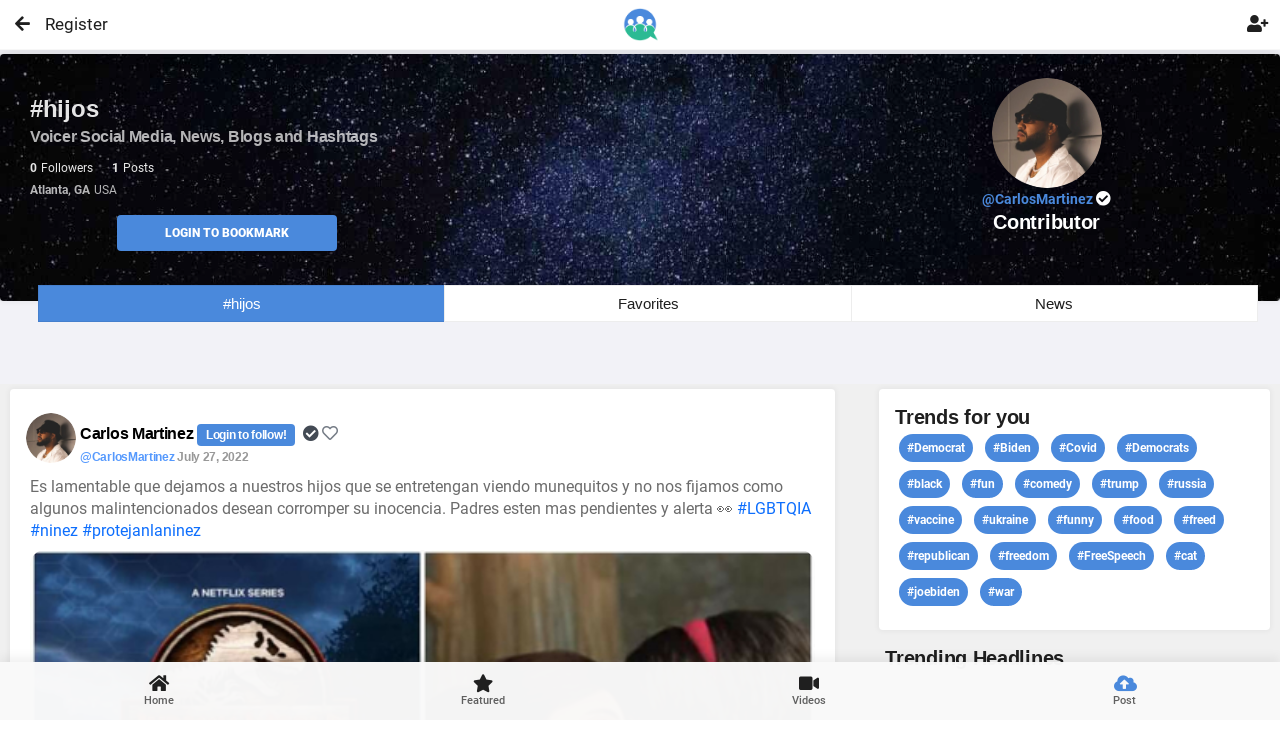

--- FILE ---
content_type: text/html; charset=utf-8
request_url: https://www.voicer.net/hashtag/hijos
body_size: 11912
content:

<!DOCTYPE html>
<html lang="en">
<head>
    <meta http-equiv="Content-Type" content="text/html; charset=utf-8" />
    <meta name="apple-mobile-web-app-capable" content="yes">
    <meta name="apple-mobile-web-app-status-bar-style" content="black-translucent">
    <meta name="viewport" content="width=device-width, initial-scale=1, minimum-scale=1, maximum-scale=1, viewport-fit=cover" />
    <meta name="msapplication-TileColor" content="#2b5797">

    

    
        <link href="/styles/bootstrap.min.css" rel="stylesheet" type="text/css" async>
        <link href="/styles/style.css" rel="stylesheet" type="text/css" defer>
        <link href="/styles/highlights/highlight_blue.css" rel="stylesheet" class="page-highlight" type="text/css" defer>
        <link rel="preload" href="/fonts/roboto/roboto-v27-latin-300.woff" as="font" crossorigin>
        <link rel="preload" href="/fonts/roboto/roboto-v27-latin-300.woff2" as="font" crossorigin>
        <link rel="preload" href="/fonts/roboto/roboto-v27-latin-500.woff" as="font" crossorigin>
        <link rel="preload" href="/fonts/roboto/roboto-v27-latin-500.woff2" as="font" crossorigin>
        <link rel="preload" href="/fonts/roboto/roboto-v27-latin-700.woff" as="font" crossorigin>
        <link rel="preload" href="/fonts/roboto/roboto-v27-latin-700.woff2" as="font" crossorigin>
        <link rel="preload" href="/fonts/roboto/roboto-v27-latin-regular.woff" as="font" crossorigin>
        <link rel="preload" href="/fonts/roboto/roboto-v27-latin-regular.woff2" as="font" crossorigin>
        <link href="/fonts/Roboto/RobotoFonts.css" rel="stylesheet" defer />
        <link href="/fonts/css/fontawesome-all.min.css" rel="stylesheet" type="text/css" defer>
        <link rel="apple-touch-icon" sizes="180x180" href="/app/icons/apple-touch-icon.png" defer>
        <link rel="mask-icon" href="/app/icons/safari-pinned-tab.svg" color="#4a89dc" defer>
        <link rel="icon" type="image/png" sizes="32x32" href="/app/icons/favicon-32x32.png" defer>
        <link rel="icon" type="image/png" sizes="16x16" href="/app/icons/favicon-16x16.png" defer>

        <link rel="manifest" href="/_manifest.json" data-pwa-version="set_in_manifest_and_pwa_js">
        <script src="/Scripts/jquery.min.js"></script>
        <script src="/scripts/bootstrap.min.js" type="text/javascript" defer></script>
        <script src="/scripts/custom.js" type="text/javascript" defer></script>

    


    

    <title>hijos Hashtag, social, political, social media site - Voicer </title>
    
    <meta name="description" content="Political News - Social media Hashtags and social network,  political news, twitter - voicer" />
    <meta name="keywords" content="News Social media Blogging hashtags network political twitter politics voicer " />



    <script type="application/ld+json">
        {
          "@context": "https://schema.org",
          "@type": "LocalBusiness",
          "name": "Voicer Social Media",
          "image": "https://www.voicer.net/images/Logos/VoicerLogo-Large.png",
          "@id": "",
          "url": "https://www.voicer.net/",
          "telephone": "+1-407-498-9891",
          "address": {
            "@type": "PostalAddress",
            "streetAddress": "Orlando",
            "addressLocality": "FL",
            "postalCode": "",
            "addressCountry": "US"
          }
        }
    </script>

    <script type="application/ld+json">
        {
          "@context": "https://schema.org",
          "@type": "Organization",
          "name": "Voicer",
          "url": "https://voicer.net/",
          "logo": "https://voicer.net/images/Logos/VoicerLogoSmall.png"
        }
    </script>


    <style>
       
    </style>


</head>

<!-- Google tag (gtag.js) -->
<script async src="https://www.googletagmanager.com/gtag/js?id=G-K8DSPSSDYX"></script>
<script>
    window.dataLayer = window.dataLayer || [];
    function gtag() { dataLayer.push(arguments); }
    gtag('js', new Date());

    gtag('config', 'G-K8DSPSSDYX');
</script>

<body class="theme-light" data-highlight="highlight-blue " data-gradient="body-default">

    <div id="preloader">
        <div class="spinner-border color-highlight" role="status"></div>
    </div>
    <!--custom spinner used for button click long processes nad only when called-->

    <div class="spinner" style="display:none">
        <div class="center-div">
            <div class="inner-div">
                <div class="loader"></div>
            </div>
        </div>
    </div>
    
    <div id="page" class="align-content-center">

            <input type="hidden" id="hdnCurrentPage" value="/Hashtag" />
            <input type="hidden" id="hdnIUserId" />
            <input type="hidden" id="hdnApiToken" />

    <div class="header  header-fixed header-logo-center  ">
        <!--display HEADER ICON ON MOBILE only if not galleries-->
            <a class="header-title  font-weight-bold   " href="/">
                <h3 class="mt-2  color-blue-dark buttonclick">
                    <img src="/images/Logos/VoicerLogoSmall.png" width="35" class="mb-2" alt="voicer.net logo. social network blog" /><span> </span>
                </h3>
            </a>

        <!--Display search bar vor video on mobil-->
       
        <!-- SEARCH BAR -->
        <div id="searchDrop" class="header-icon  btn-link header-icon-3 mr-2 font-weight-bolder d-block d-lg-none  " type="button">
                <!-- mobile -->
                <span class="input-group-prepend d-lg-none d-md-none"
                      id="searchMenu"
                      data-bs-toggle="dropdown"
                      aria-expanded="false"
                      data-bs-auto-close="outside">
                    <div class="border-0 color-theme" style="min-width: 35px;min-height:35px;">
                        <span class="fa-fw select-all fas"></span>
                    </div>
                </span>
                <!-- desktop -->


            <!-- search menu -->
            <ul class="dropdown-menu border-0 shadow p-3  bg-theme"
                aria-labelledby="searchMenu"
                style="width:23em; min-width:23em; min-height:300px; z-index:1600;">
                <!-- search input -->
                <!--take totally out of userhome with javascript if mobile-->

                <li id="searchtextbox" class="mb-1 ">
                    <!--searchmedia Bar Display - if not regular search only if Logged-->

                </li>

                <!--display CHIP HASHTAGS only in userhome and if not mobile -->

                <!-- options -->
                <!-- 1 -->
                <li class="dropdown-item p-1 my-3  rounded" type="button" style="height:50px">
                    <a href="/userpages/userhomeadmin?pagename=people&pageurl=peoplesearch">
                        <ul class="navbar-nav">
                            <li class="nav-item">
                                <div class="d-flex">
                                    <i class="fas fa-user-circle color-dark-dark bg-gray p-2 mt-2 rounded-circle"></i>
                                    <div class="ms-3 d-flex justify-content-between align-items-center w-100">
                                        <p class="m-0 color-theme">People Search</p>
                                        <i class="fas fa-chevron-right color-dark-dark"></i>
                                    </div>
                                </div>
                            </li>
                        </ul>
                    </a>
                </li>
                <!-- 2 -->
                <li class="dropdown-item p-1 my-3 rounded" type="button" style="height:50px">
                    <a href="/userpages/userhomeadmin?pagename=messages&pageurl=usermessages">
                        <ul class="navbar-nav">
                            <li class="nav-item">
                                <div class="d-flex">
                                    <i class="fas fa-compact-disc bg-gray color-dark-dark p-2 mt-2 rounded-circle"></i>
                                    <div class="ms-3 d-flex justify-content-between align-items-center w-100">
                                        <p class="m-0 color-theme">Messaging App</p>
                                        <i class="fas fa-chevron-right color-dark-dark"></i>
                                    </div>
                                </div>
                            </li>
                        </ul>
                    </a>
                </li>
                <!-- 3 -->
                <li class="dropdown-item p-1 my-3 rounded" type="button" style="height:50px">
                    <a href="/userpages/userhomeadmin?pagename=comments&pageurl=postcomments">
                        <ul class="navbar-nav">
                            <li class="nav-item">
                                <div class="d-flex">
                                    <i class="fas fa-comment bg-gray color-dark-dark p-2 mt-2 rounded-circle"></i>
                                    <div class="ms-3 d-flex justify-content-between align-items-center w-100">
                                        <p class="m-0 color-theme">My Post Comments</p>
                                        <i class="fas fa-chevron-right color-dark-dark"></i>
                                    </div>
                                </div>
                            </li>
                        </ul>
                    </a>
                </li>
                <!-- 4 -->
                <li class="dropdown-item p-1 my-3 rounded" type="button" style="height:49px">
                    <a href="/userpages/userhomeadmin?pagename=replies&pageurl=myreplies">
                        <ul class="navbar-nav">
                            <li class="nav-item">
                                <div class="d-flex">
                                    <i class="fas fa-recycle bg-gray color-dark-dark p-2 mt-2 rounded-circle"></i>
                                    <div class="ms-3 d-flex justify-content-between align-items-center w-100">
                                        <p class="m-0 color-theme">My Replies</p>
                                        <i class="fas fa-chevron-right color-dark-dark"></i>
                                    </div>
                                </div>
                            </li>
                        </ul>
                    </a>
                </li>
            </ul>

        </div>
        <!--End Search Bar -->

            <a class="  right header-icon header-icon-2 buttonclick" data-toggle="tooltip" title="Register!" href="/account/register">Register</a>
            <a class="right header-icon header-icon-4 buttonclick" data-toggle="tooltip" title="Login!" alt="login" href="/account/login"><span class="fa-fw select-all fas  "></span></a>

        <a href="#" onClick="javascript: history.go(-1)" class="header-icon header-icon-12 buttonx"><i class="fas fa-arrow-left"></i></a>

    </div>


        <div id="footer-bar" class='footer-bar1 p-0 mb-n1 '>
            
                <a href="/index"><i class="fa fa-home footer-icon buttonclick"></i><span>Home</span></a>
            <a href="/public"><i class="fa fa-heart fa-star footer-icon buttonclick"></i><span>Featured</span></a>

            <a href="/userMedia/mediagallery/0/slug/videos"><i class="fa fa-video footer-icon buttonclick"></i><span>Videos</span></a>

                <a href="#" class="cursor-pointer" data-toggle="tooltip" title="Login to post!">
                    <i class="fa-fw select-all fas buttonx color-blue-dark"></i><span>Post</span>
                </a>

            <span id="footer-close-button" class=" btn-close d-none  buttonx  cursor-pointer p-4 mt-n1 m-3 " onclick="closefooter()"> </span>
        </div>


       
        <input name="__RequestVerificationToken" type="hidden" value="CfDJ8E_NTto7J69PgvogMGCvT4rzTinOSafF93x_MuZRmvIXJ7SThdhud0j_M-vXiF7kwo2-hvYdcnOpDuLeCYbCQrPZzsYtzBO81vILWi88lATj8jI5plGLypxvYx-CBZGC2gqLVUKpCE12yoFsr8bE1BY" />



<link href="/plugins/Tagify/Tagify.css" rel="stylesheet" defer />

<style>
    .timeline-before-body {
        position: relative;
        margin-top: 60px;
        padding-top: 15px;
        z-index: 2;
        padding-bottom: 35px;
        box-shadow: none !important;
    }
</style>

<!-- Page Main on every page-->
<div class="page-content header-clear-medium center-div-content  container-max-1240">
    <main role="main" class="pb-3 ">
        <!-- ----------------------->

        <div class="timeline-header mb-2  "  >
            <div class="timeline-cover " >
                <div data-card-height="247" class="card mt-1 shadow-xs preload-img container-max-1240 rounded-2" src="/images/empty.png" data-src="/images/pictures/_bg-infinite.jpg">
                    <div class="content mb-2">
                        <div class="d-flex content mb-1">

                            <div class="flex-grow-1 col-sm-8  ">
                                <h1 class="font-700 color-white opacity-90  mb-0">#hijos  </h1>
                                <h2 class="mb-2 color-white font-16 opacity-70">
                                    Voicer Social Media, News, Blogs and Hashtags
                                </h2>
                                <p class=" font-12 color-white opacity-90 mb-0">
                                    <strong class=" pe-1 ">0</strong>Followers
                                    <strong class=" ps-3 pe-1">1</strong>Posts

                                </p>
                                <p class="color-white  opacity-70 font-12">
                                    <strong class=" pe-1">Atlanta, GA</strong>USA
                                </p>

                                <div class="row mt-n3 pb-1 ">
                                    <div class="col-md-6 mb-1">
                                            <a href="#" id="btnBookmarkLogin" class="btn btn-s btn-full rounded-2 bg-blue-dark text-uppercase font-900 btn-center-l ">Login to Bookmark</a>
                                    </div>
                                </div>

                            </div>


                            <div class="flex-grow-1 col-sm-4">
                                <center>

                                    <img src="https://jovial-villani.101-99-93-11.plesk.page//userimages/UserThumbImage/88378de9-e4c7-4456-b3e1-ea7064c865fd_.png" data-src="https://jovial-villani.101-99-93-11.plesk.page//userimages/UserThumbImage/88378de9-e4c7-4456-b3e1-ea7064c865fd_.png" width="110" height="110"
                                         class="mb-0 preload-img  rounded-circle shadow-xl mt-n3" />

                                    <a href="/@CarlosMartinez" class="header-title font-25 font-weight-bold  color-highlight  ">
                                        <div class="font-600 font-14 ">
                                            @CarlosMartinez
                                            <i class="fa fa-check-circle font-15 color-white "></i>
                                        </div>
                                       
                                    </a>
                                   
                                    <h3 class="header-title font-20 font-weight-bold  color-white  ">Contributor</h3>
                                </center>
                            </div>
                        </div>
                        <div class="d-flex content mb-1 mt-n3">
                            <div class="flex-grow-1 col-12">
                                <div class="m-2 mt-n3  d-sm-block d-md-block d-lg-none d-xl-none">

                                    <button class=" btn btn-xs bg-dark-dark">
                                        <span data-bs-toggle="collapse" class="classic-toggle  border-0" href="#HastagPartial">
                                            <i class="fa font-13 fa-share-alt "></i>
                                            <span class="font-13">Trending</span>
                                        </span>
                                    </button>

                                        <button class=" btn btn-xs bg-dark-dark" data-toggle="tooltip" title="Login to view">
                                            <span href="#">
                                                <i class="fa font-13 fa-hashtag "></i>
                                                <span class="font-13">MyTags</span>
                                            </span>
                                        </button>

                                </div>

                                <div  class="col-12  tab-controls tabs-small m-2 mb-0 font-15  font-weight-bolder " data-highlight="bg-blue-dark">

                                        <a href="#" id="home" class="bg-blue-dark" data-toggle="tooltip" title="Login!">#hijos</a>
                                        <a href="#" id="favorites" data-toggle="tooltip" title="Login to Favorites!">Favorites</a>
                                        <a href="#" id="news" data-toggle="tooltip" title="Login for more!">News</a>

                                </div>

                            </div>
                        </div>

                    </div>
                    <div class="card-overlay bg-black opacity-10"></div>

                </div>
            </div>
        </div>

        <br /><br><br />

        <div class="timeline-body timeline-body-left  " >

            <div class="row ">
                <div class="col-md-8 ">

                    <!--HASHTAGS DISPLAY FOR MOBILE-->
                    <div id="HastagPartial" class=" collapse">
                        <div class="card card-style-home-page rounded-2 mb-3 shadow-xs ml-2 mr-2 ">
                            <div class="card-body ">
                                <h3>Trends for you</h3>
                                    <span class="badge mb-2 mx-1 px-2 py-2 rounded-m font-12 bg-highlight">
                                        <a href="/hashtag/Democrat" class="color-white"> #Democrat</a>
                                    </span>
                                    <span class="badge mb-2 mx-1 px-2 py-2 rounded-m font-12 bg-highlight">
                                        <a href="/hashtag/Biden" class="color-white"> #Biden</a>
                                    </span>
                                    <span class="badge mb-2 mx-1 px-2 py-2 rounded-m font-12 bg-highlight">
                                        <a href="/hashtag/Covid" class="color-white"> #Covid</a>
                                    </span>
                                    <span class="badge mb-2 mx-1 px-2 py-2 rounded-m font-12 bg-highlight">
                                        <a href="/hashtag/Democrats" class="color-white"> #Democrats</a>
                                    </span>
                                    <span class="badge mb-2 mx-1 px-2 py-2 rounded-m font-12 bg-highlight">
                                        <a href="/hashtag/black" class="color-white"> #black</a>
                                    </span>
                                    <span class="badge mb-2 mx-1 px-2 py-2 rounded-m font-12 bg-highlight">
                                        <a href="/hashtag/fun" class="color-white"> #fun</a>
                                    </span>
                                    <span class="badge mb-2 mx-1 px-2 py-2 rounded-m font-12 bg-highlight">
                                        <a href="/hashtag/comedy" class="color-white"> #comedy</a>
                                    </span>
                                    <span class="badge mb-2 mx-1 px-2 py-2 rounded-m font-12 bg-highlight">
                                        <a href="/hashtag/trump" class="color-white"> #trump</a>
                                    </span>
                                    <span class="badge mb-2 mx-1 px-2 py-2 rounded-m font-12 bg-highlight">
                                        <a href="/hashtag/russia" class="color-white"> #russia</a>
                                    </span>
                                    <span class="badge mb-2 mx-1 px-2 py-2 rounded-m font-12 bg-highlight">
                                        <a href="/hashtag/vaccine" class="color-white"> #vaccine</a>
                                    </span>
                                    <span class="badge mb-2 mx-1 px-2 py-2 rounded-m font-12 bg-highlight">
                                        <a href="/hashtag/ukraine" class="color-white"> #ukraine</a>
                                    </span>
                                    <span class="badge mb-2 mx-1 px-2 py-2 rounded-m font-12 bg-highlight">
                                        <a href="/hashtag/funny" class="color-white"> #funny</a>
                                    </span>
                                    <span class="badge mb-2 mx-1 px-2 py-2 rounded-m font-12 bg-highlight">
                                        <a href="/hashtag/food" class="color-white"> #food</a>
                                    </span>
                                    <span class="badge mb-2 mx-1 px-2 py-2 rounded-m font-12 bg-highlight">
                                        <a href="/hashtag/freed" class="color-white"> #freed</a>
                                    </span>
                                    <span class="badge mb-2 mx-1 px-2 py-2 rounded-m font-12 bg-highlight">
                                        <a href="/hashtag/republican" class="color-white"> #republican</a>
                                    </span>
                                    <span class="badge mb-2 mx-1 px-2 py-2 rounded-m font-12 bg-highlight">
                                        <a href="/hashtag/freedom" class="color-white"> #freedom</a>
                                    </span>
                                    <span class="badge mb-2 mx-1 px-2 py-2 rounded-m font-12 bg-highlight">
                                        <a href="/hashtag/FreeSpeech" class="color-white"> #FreeSpeech</a>
                                    </span>
                                    <span class="badge mb-2 mx-1 px-2 py-2 rounded-m font-12 bg-highlight">
                                        <a href="/hashtag/cat" class="color-white"> #cat</a>
                                    </span>
                                    <span class="badge mb-2 mx-1 px-2 py-2 rounded-m font-12 bg-highlight">
                                        <a href="/hashtag/joebiden" class="color-white"> #joebiden</a>
                                    </span>
                                    <span class="badge mb-2 mx-1 px-2 py-2 rounded-m font-12 bg-highlight">
                                        <a href="/hashtag/war" class="color-white"> #war</a>
                                    </span>
                            </div>
                        </div>
                    </div>

                    <!--FAVORITE HASHTAGS DISPLAY FOR MOBILE-->
                    <div id="MyTagsPartial" class=" collapse
                          card card-style-home-page rounded-2 mb-3 shadow-xs ml-2 mr-2">

                        <div class=" bg-theme rounded-2 shadow-xs border-0 p-2 m-2" style="z-index:5000;">
                            <div class="form-group">
                                <i class="fa fa-search font-14"></i> Search and save hashtags
                                <input id="tagsInputMobile" name='tagsInputMobile' class="form-control font-13">
                                <input id="tagsOutputMobile" name="tagsMobile" type="hidden">
                            </div>
                        </div>
                        <p>
                            <a href="#" id="btnSavetagsMobile" onclick="SaveTagsMobile('mobile')" class=" btn btn-xs m-3 rounded-xl text-uppercase font-900 shadow-xs bg-blue-dark">Save Favorites</a>
                            <a href="#" id="btnClearTagsMobile" onclick="ClearTagsMobile()" class=" btn btn-xs  m-3 rounded-xl text-uppercase font-900 shadow-xs bg-dark-dark">Clear </a>
                        </p>
                        <div id="MyFavoriteHashtagsMobile" class="mt-n2 m-2">
                        </div>
                    </div>

                    





        <div id="post-6155" class="card card-style-home-page p-1 rounded-2 mt-0 mb-4 shadow-xs">
            <div class="card-body  mb-0 mt-2 ">

                <!--*******HEADER ITEMS*******-->
                <div class="float-left mt-n1" style="margin-left:-4px; ">
                        <img src="https://jovial-villani.101-99-93-11.plesk.page//userimages/UserThumbImage/88378de9-e4c7-4456-b3e1-ea7064c865fd_.png" data-src="https://jovial-villani.101-99-93-11.plesk.page//userimages/UserThumbImage/88378de9-e4c7-4456-b3e1-ea7064c865fd_.png" data-toggle="tooltip" title="Login!"
                             class="preload-img post-avatar shadow-xsg cursor-pointer   mt-0" alt="img" height="50" width="50">
                </div>
                <div style="margin-left:50px; ">
                    <h5>

                        <a class="color-black " href="/@carlosmartinez"> Carlos Martinez </a>
                                <span class="badge bg-highlight color-highlight btn me-1 font-12 ">Login to follow!</span>
                        <i class="fa fa-check-circle color-dark-dark  mt-2  "></i>

                        <i class=' far fa-heart color-dark-light opacity-90 cursor-pointer grow'></i>
                        <p class="font-12 mt-0 mb-2 opacity-70 ">
                            <span id="hoverfillcard-6155" class="voicelink popoverprofile "
                                  data-popid="hoverfillcard-6155" data-creatorid="abe3e4dc-4f52-4a4e-9b9e-348464f18951" data-userid="">
                                @CarlosMartinez
                            </span>

                            July 27, 2022
                        </p>
                    </h5>

                </div>

                <p class="mb-2  mt-1  voicelink location">
                    Es lamentable que dejamos a nuestros hijos que se entretengan viendo munequitos y no nos fijamos como algunos malintencionados desean corromper su inocencia. Padres esten mas pendientes y alerta 👀
 
#LGBTQIA #ninez #protejanlaninez
                </p>

                    <a data-gallery="gallery-1" href="https://jovial-villani.101-99-93-11.plesk.page//UserImages/CommentImage/26ba1ebf-b1e5-4178-88da-64204781eba6_smartselect_20220726-145451_facebook.jpg" title="Voicer Image ..." target="_blank">
                        <img class="img-fluid rounded-m " data-src="https://jovial-villani.101-99-93-11.plesk.page//userimages/CommentImage/26ba1ebf-b1e5-4178-88da-64204781eba6_smartselect_20220726-145451_facebook.jpg" src="https://jovial-villani.101-99-93-11.plesk.page//userimages/CommentImage/26ba1ebf-b1e5-4178-88da-64204781eba6_smartselect_20220726-145451_facebook.jpg" style="z-index: 500;">
                    </a>

                <div class="divider mb-0 mt-1"></div>

                <div class="row mb-n2 p-1 mt-1 content-icons">

                        <div href="#"
                             class="col-3 color-theme me-auto opacity-80 text-nowrap" data-toggle="tooltip" title="Login to Comments">
                            <i class="far fa-comment pe-2 grow blue"></i>
                            <span class="p-2 ">0</span>

                        </div>
                        <div href="#" class="col-3 color-theme me-auto opacity-80 text-nowrap " data-toggle="tooltip" title="Login to Like!">
                            <i class="far  fa-thumbs-up pe-1   grow green"> </i>
                            <span id="sLikeCount" class="p-2">1</span>
                        </div>
                        <div href="#" class="col-3  color-theme me-auto opacity-70 text-nowrap " data-toggle="tooltip" title="Login to Repost!">
                            <i class="fa fa-sync font-14  pe-1  grow red"> </i>
                            <span class=" p-2">0</span>

                        </div>
                        <div href="#" class="col-3  color-theme me-auto opacity-80 text-nowrap " onclick="prepareLink('6155','post-6155','post');return false;" data-menu="menu-share-list">
                            <i class="far fa-paper-plane pe-1  grow blue" data-toggle="tooltip" title="Share">
                            </i>
                        </div>
                </div>
            </div>

        </div>
        <div id="post-1320" class="card card-style-home-page p-1 rounded-2 mt-0 mb-4 shadow-xs">
            <div class="card-body  mb-0 mt-2 ">

                <!--*******HEADER ITEMS*******-->
                <div class="float-left mt-n1" style="margin-left:-4px; ">
                        <img src="https://jovial-villani.101-99-93-11.plesk.page//userimages/UserThumbImage/88378de9-e4c7-4456-b3e1-ea7064c865fd_.png" data-src="https://jovial-villani.101-99-93-11.plesk.page//userimages/UserThumbImage/88378de9-e4c7-4456-b3e1-ea7064c865fd_.png" data-toggle="tooltip" title="Login!"
                             class="preload-img post-avatar shadow-xsg cursor-pointer   mt-0" alt="img" height="50" width="50">
                </div>
                <div style="margin-left:50px; ">
                    <h5>

                        <a class="color-black " href="/@carlosmartinez"> Carlos Martinez </a>
                                <span class="badge bg-highlight color-highlight btn me-1 font-12 ">Login to follow!</span>
                        <i class="fa fa-check-circle color-dark-dark  mt-2  "></i>

                        <i class=' far fa-heart color-dark-light opacity-90 cursor-pointer grow'></i>
                        <p class="font-12 mt-0 mb-2 opacity-70 ">
                            <span id="hoverfillcard-1320" class="voicelink popoverprofile "
                                  data-popid="hoverfillcard-1320" data-creatorid="abe3e4dc-4f52-4a4e-9b9e-348464f18951" data-userid="">
                                @CarlosMartinez
                            </span>

                            January 28, 2022
                        </p>
                    </h5>

                </div>

                <p class="mb-2  mt-1  voicelink location">
                    El compromiso de nosotros los progenitores para con nuestros hijos va mucho más allá de simplemente proveerles el sustento y asegurarles “una carrera”. 
 
#hijos #Padres #crianza
                </p>

                    <a data-gallery="gallery-1" href="https://jovial-villani.101-99-93-11.plesk.page//UserImages/CommentImage/b0086f1c-3c82-4eb2-be9a-6aa1eee8f076_p4.jpg" title="Voicer Image ..." target="_blank">
                        <img class="img-fluid rounded-m " data-src="https://jovial-villani.101-99-93-11.plesk.page//userimages/CommentImage/b0086f1c-3c82-4eb2-be9a-6aa1eee8f076_p4.jpg" src="https://jovial-villani.101-99-93-11.plesk.page//userimages/CommentImage/b0086f1c-3c82-4eb2-be9a-6aa1eee8f076_p4.jpg" style="z-index: 500;">
                    </a>

                <div class="divider mb-0 mt-1"></div>

                <div class="row mb-n2 p-1 mt-1 content-icons">

                        <div href="#"
                             class="col-3 color-theme me-auto opacity-80 text-nowrap" data-toggle="tooltip" title="Login to Comments">
                            <i class="far fa-comment pe-2 grow blue"></i>
                            <span class="p-2 ">0</span>

                        </div>
                        <div href="#" class="col-3 color-theme me-auto opacity-80 text-nowrap " data-toggle="tooltip" title="Login to Like!">
                            <i class="far  fa-thumbs-up pe-1   grow green"> </i>
                            <span id="sLikeCount" class="p-2">1</span>
                        </div>
                        <div href="#" class="col-3  color-theme me-auto opacity-70 text-nowrap " data-toggle="tooltip" title="Login to Repost!">
                            <i class="fa fa-sync font-14  pe-1  grow red"> </i>
                            <span class=" p-2">0</span>

                        </div>
                        <div href="#" class="col-3  color-theme me-auto opacity-80 text-nowrap " onclick="prepareLink('1320','post-1320','post');return false;" data-menu="menu-share-list">
                            <i class="far fa-paper-plane pe-1  grow blue" data-toggle="tooltip" title="Share">
                            </i>
                        </div>
                </div>
            </div>

        </div>



                    <div id="voicercontainer">
                    </div>

                    <center class="mt-5">
                        <div id="pageprogress" class="mb-1 hidden ">Loading please wait ...</div>
                        <p>
                            <span id="getdatabutton" onclick="GetDataHashtags()" class="btn btn-m btn-full m-3 rounded-xl text-uppercase font-900 shadow-xs bg-blue-dark " >Load More</span>
                        </p>
                        <span class="back-to-top  back-to-top-icon-circle bg-highlight shadow-xs text-center p-2 m-2"> <i class="fa fa-angle-up p-1"></i></span>
                    </center>




                    <br /><br />
                    <!-- records the page number to be accessed by Jquery -->
                    <input type="hidden" id="pagenumber" value="0" />
                    <input type="hidden" id="fromTab" />
                    <input type="hidden" id="hashtagsearch" value="hijos" />
                </div>

                <div class="col-lg-4  d-none d-md-block  align-text-top ">
                    <div class="card card-style-home-page rounded-2 mb-3 shadow-xs ml-2  ">
                        <div class="card-body ">
                            <h3>Trends for you</h3>
                                <span class="badge mb-2 mx-1 px-2 py-2 rounded-m font-12 bg-highlight">
                                    <a href="/hashtag/Democrat" class="color-white"> #Democrat</a>
                                </span>
                                <span class="badge mb-2 mx-1 px-2 py-2 rounded-m font-12 bg-highlight">
                                    <a href="/hashtag/Biden" class="color-white"> #Biden</a>
                                </span>
                                <span class="badge mb-2 mx-1 px-2 py-2 rounded-m font-12 bg-highlight">
                                    <a href="/hashtag/Covid" class="color-white"> #Covid</a>
                                </span>
                                <span class="badge mb-2 mx-1 px-2 py-2 rounded-m font-12 bg-highlight">
                                    <a href="/hashtag/Democrats" class="color-white"> #Democrats</a>
                                </span>
                                <span class="badge mb-2 mx-1 px-2 py-2 rounded-m font-12 bg-highlight">
                                    <a href="/hashtag/black" class="color-white"> #black</a>
                                </span>
                                <span class="badge mb-2 mx-1 px-2 py-2 rounded-m font-12 bg-highlight">
                                    <a href="/hashtag/fun" class="color-white"> #fun</a>
                                </span>
                                <span class="badge mb-2 mx-1 px-2 py-2 rounded-m font-12 bg-highlight">
                                    <a href="/hashtag/comedy" class="color-white"> #comedy</a>
                                </span>
                                <span class="badge mb-2 mx-1 px-2 py-2 rounded-m font-12 bg-highlight">
                                    <a href="/hashtag/trump" class="color-white"> #trump</a>
                                </span>
                                <span class="badge mb-2 mx-1 px-2 py-2 rounded-m font-12 bg-highlight">
                                    <a href="/hashtag/russia" class="color-white"> #russia</a>
                                </span>
                                <span class="badge mb-2 mx-1 px-2 py-2 rounded-m font-12 bg-highlight">
                                    <a href="/hashtag/vaccine" class="color-white"> #vaccine</a>
                                </span>
                                <span class="badge mb-2 mx-1 px-2 py-2 rounded-m font-12 bg-highlight">
                                    <a href="/hashtag/ukraine" class="color-white"> #ukraine</a>
                                </span>
                                <span class="badge mb-2 mx-1 px-2 py-2 rounded-m font-12 bg-highlight">
                                    <a href="/hashtag/funny" class="color-white"> #funny</a>
                                </span>
                                <span class="badge mb-2 mx-1 px-2 py-2 rounded-m font-12 bg-highlight">
                                    <a href="/hashtag/food" class="color-white"> #food</a>
                                </span>
                                <span class="badge mb-2 mx-1 px-2 py-2 rounded-m font-12 bg-highlight">
                                    <a href="/hashtag/freed" class="color-white"> #freed</a>
                                </span>
                                <span class="badge mb-2 mx-1 px-2 py-2 rounded-m font-12 bg-highlight">
                                    <a href="/hashtag/republican" class="color-white"> #republican</a>
                                </span>
                                <span class="badge mb-2 mx-1 px-2 py-2 rounded-m font-12 bg-highlight">
                                    <a href="/hashtag/freedom" class="color-white"> #freedom</a>
                                </span>
                                <span class="badge mb-2 mx-1 px-2 py-2 rounded-m font-12 bg-highlight">
                                    <a href="/hashtag/FreeSpeech" class="color-white"> #FreeSpeech</a>
                                </span>
                                <span class="badge mb-2 mx-1 px-2 py-2 rounded-m font-12 bg-highlight">
                                    <a href="/hashtag/cat" class="color-white"> #cat</a>
                                </span>
                                <span class="badge mb-2 mx-1 px-2 py-2 rounded-m font-12 bg-highlight">
                                    <a href="/hashtag/joebiden" class="color-white"> #joebiden</a>
                                </span>
                                <span class="badge mb-2 mx-1 px-2 py-2 rounded-m font-12 bg-highlight">
                                    <a href="/hashtag/war" class="color-white"> #war</a>
                                </span>
                        </div>


                        <div id="HashtagsFavorites" class="collapse mb-1 m-2 ">

                            <div class=" bg-theme rounded-2 shadow-xs border-0 p-2" style="z-index:5000;">
                                <div class="form-group">
                                    <i class="fa fa-search font-14"></i> Search and save hashtags
                                    <input id="tagsInput" name='tagsInput' class="form-control font-13">
                                    <input id="tagsOutput" name="tags" type="hidden">
                                </div>
                            </div>
                            <p>
                                <div href="#" id="btnSavetags" onclick="SaveTags()" class=" btn btn-xs m-3 rounded-xl text-uppercase font-900 shadow-xs bg-blue-dark">Save Favorites</div>
                                <div href="#" id="btnClearTags" onclick="ClearTags()" class=" btn btn-xs  m-3 rounded-xl text-uppercase font-900 shadow-xs bg-dark-dark">Clear </div>
                            </p>

                            <div id="MyFavoriteHashtags" class="mt-n3 "></div>
                        </div>

                    </div>

                    <!-- Frame for NEWS Management-->
                    <div class="pb-0" id="newsIframe" tabindex="-1">
                        <div class="modal-body p-0  theme-light" style="height:2000px;">
                            <div class="m-3 mb-0"><h3>Trending Headlines</h3></div>

                            <div class='responsive-iframe mt-0'>
                                <iframe id="newsIframeCentered" src='https://www.voicer.net/usermedia/newspage/?id=0' frameborder='0' height="2000" allowfullscreen>View profile</iframe>
                            </div>
                        </div>
                    </div>


                </div>

            </div>

          <!-- <br />
            <br /><br />
              <partial name="~/pages/shared/_FooterInfoGeneral.cshtml" />-->

        </div>

    </main>
</div>

<!-- Ends Page Main -->
<!-- Modal And Scripts Here-->

<script src="/Scripts/GeneralFunctions.js" defer></script>
<script src="/plugins/HashTags/jquery.linky.js"></script>
<script src="/plugins/Tagify/tagify.min.js" defer></script>
<script src="/Scripts/HashtagFavorites.js" defer></script>






<div id="toast4" data-toast="toast4" class="toast toast-tiny toast-top bg-blue-dark" data-bs-delay="2000" width="200"
     data-autohide="true">Already liked </div>
<div id="toast5" data-toast="toast5" class="toast toast-tiny toast-top bg-blue-dark" data-bs-delay="2000" width="200"
     data-autohide="true">Following set! </div>


<!-- Modal for Viewing Comments-->











<!-- Modal for Viewing Comments-->
<div class="modal fade shadow-xs " id="commentReplyModal" tabindex="-1" height="650" aria-labelledby="exampleModalLabel" aria-hidden="true">
    <div class="modal-dialog modal-fullscreen-lg-down  modal-md rounded-m">
        <div class="modal-content mt-0 mb-0 border-0  ">
            <div class="modal-header pt-1 pb-1 mt-0 mb-0 border-0  bg-dark-dark" >
                <div class="col-8 ">
                    <img id="windowimage" class="avatar shadow-xl" src="" height="50" width="50" style="position: inherit; margin-top: 8px;" />
                    <span class="font-12 mb-0 pb-0">
                        <a href="" id="userprofilelink" class=" color-highlight"><b>view</b> </a>
                    </span>
                </div>
                <button type="button" class="btn-close btn-close-white" data-bs-dismiss="modal" aria-label="Close"></button>
            </div>
           
            <div class="modal-body p-0  bg-theme" style="height:570px;">
                <div class='responsive-iframe  '>
                    <iframe id="commentIframe" src='' frameborder='0' height="600" allowfullscreen>View profile</iframe>
                </div>
            </div>
            <div class="modal-footer bg-dark-dark  border-0  " style="height:50px;">               
               <button type="button" data-bs-dismiss="modal" class="btn btn-xs  mb-1 rounded-xl text-uppercase font-900   color-gray-light bg-dark-dark">Close</button>
                <button type="button" class="btn-close btn-close-white" data-bs-dismiss="modal" aria-label="Close"></button>
           </div>
            </div>
        </div>
    </div>


<!-- Modal for Viewing Comments-->

<!-- menu-ProfileCard-1 -->
<div id="menu-author-1"  class="menu menu-box-modal menu-box-detached rounded-2" data-menu-height="240" role="document" style="z-index:300;">
    <div class="p-3 mb-n4">
        <span class="h4 color-dark-dark" id="xname"></span><br />
        <a href="" class="color-highlight" id="xprofileurl" target="_parent"></a>
        <a href="#" class="btn-close close-menu-author-1  close-menu my-close  float-end color-dark-light mt-n3  "
           onclick="$('.popoverprofile, .popovermentions').popover('hide');">
        </a>
    </div>
    <div class="divider divider-margins mt-3 mb-0"></div>
    <div class="content">
        <div class="d-flex">
            <div>
                <img id="xprofilepic" src="/images/pictures/14t.jpg" class="rounded-m" width="110" height="110">
            </div>
            <div class="px-3 ms-auto w-100">
                <div class="d-flex">
                    <div class="me-auto">
                        <a href="#" class="color-theme opacity-50">
                            <span class="font-11 d-block mb-n1">Followers</span>
                            <strong class="font-24"><span id="xfollowers"></span></strong>
                        </a>
                    </div>
                    <div class="mx-auto">
                        <a href="#" class="color-theme opacity-50">
                            <span class="font-11 d-block mb-n1">Following</span>
                            <strong class="font-24"><span id="xfollowing"></span></strong>
                        </a>
                    </div>
                    <div class="ms-auto">
                        <a href="#" class="color-theme opacity-50">
                            <span class="font-11 d-block mb-n1">Posts</span>
                            <strong class="font-24"><span id="xposts"></span></strong>
                        </a>
                    </div>
                </div>
                <input type="hidden" id="xfollowuserid" value="" />

                <a href="#" id="xbtnfollow" onclick="followusercard()" class="btn btn-sm text-uppercase  rounded-2 btn-full bg-blue-dark mt-3 ">Follow</a>
                <a href="#" id="xbtnfollowing" class="btn btn-sm text-uppercase  rounded-2 btn-full bg-green-dark mt-3 hidden">Following</a>
                <a href="#" id="xbtnfollowed" class="btn btn-sm text-uppercase  rounded-2 btn-full color-highlight  mt-3 "> </a>

            </div>
        </div>
    </div>
</div>

<!--menu-share-list -->

<!--menu-share-list -->
<div id="menu-share-list" class="menu menu-box-modal menu-box-detached rounded-m " data-menu-height="380" data-menu-width="350">

    <div class="menu-title ps-3 mt-1">
        <a href="#" class="close-menu-share-list float-end m-3 font-20 font-500 color-dark-dark mt-n1 "><i class="fa fa-times"></i></a>
        <h1 class="">Share Voicer</h1>
        <p class="color-gray-dark font-12 ">Choose below to share Voicer posts!</p>
    </div>

    <div class="list-group list-custom-small ps-3 pe-3 mt-0 m-2 ">

        <input type="hidden" id="hdnVoicerId" />
        <input type="hidden" id="hdnVoicerLink" />
        <input type="hidden" id="hdnVoicerText" />
        <input type="hidden" id="hdnEmbedCode" />
        <input type="hidden" id="hdnFrameHight" />
        <input type="hidden" id="hdnsharedPostLink" />
        <input type="hidden" id="hdnMediaType" />

        <a href="#" id="sharePostOnly1" class="border-0 copyurl mt-2 " onclick="sharewindow()">
            <i class="font-25 fa-fw select-all fas color-dark-dark "></i>
            <span class="font-14 font-600">Open your Apps</span>
           
        </a>

             

        <a href="#" class=" border-0 copyurl mt-2 " onclick="copyToClipboard('Embed')">
            <i class="font-25 fa fa-code color-dark-dark"></i>
            <span class="font-14 font-600">Embed on Sites</span>
           
        </a>

        <a href="mailto:user@example.com?subject=Subject&body=message%20goes%20here" class="shareToMail border-0">
            <i class="font-25 fa fa-envelope color-dark-dark"></i>
            <span class="font-14 font-600">Email</span>
          
        </a>
            

    </div>

    <div id="copied" class="border-0 p-2 m-2 text-center copied font-14 color-highlight"><b>Share this Voicer!</b></div>
</div>


<!-- Modal for Sending Message, Followers, Likes-->
<!-- Modal for Sending Message, Followers, Likes-->
<style>

    .modal-content {
        border-radius: 15px;
        -webkit-border-radius: 15px;
        -moz-border-radius: 15px;
        transition: all 350ms ease;
    }
         
    .modal-dialog-long .modal-dialog {
        /* width: 760px; */
       height: 700px !important;
        
    }

    .modal-content {
        /* 80% of window height */
        height: 100%;       
    }

    /* .modal-header {
        background-color: #337AB7;
        padding: 16px 16px;
        color: #FFF;
        border-bottom: 2px dashed #337AB7;
    }

   /*  .modal-footer {
        height: 40px;
    } */

</style>

<div class="modal fade"  id="iframeModalURL"  height="700" data-backdrop="false" data-bs-backdrop="static"
     tabindex="-1"  aria-labelledby="exampleModalLabel" aria-hidden="true">
    <div class="modal-dialog  modal-fullscreen-lg-down  modal-lg  ">
        <div class="modal-content mt-0 mb-0 pb-2  modal-bg ">
            <div class="modal-header pt-1 pb-1 mt-0 mb-0 border-0 " style="margin-right: 0px; ">
                <div class="col-12 ">
                    <img id="windowimageFollowing" class="avatar shadow-xl ml-2" src="" height="50" width="50"
                         style="position: inherit; margin-top: 10px; margin-left:10px;" />
                    <span class="font-14 mb-0 pb-0">
                        <a href="" id="userprofilelinkFollowing" class=" color-highlight"><b>view</b> </a>
                    </span>
                  
                    <button id="closebutton" type="button" class="btn-close  float-end m-2 mt-3 color-theme" 
                            data-bs-dismiss="modal" aria-label="Close"> </button>                  
                </div>
            </div>

            <div class="modal-body p-0 " style="height:700px;">
                <div class='responsive-iframe '>
                    <iframe id="useractionsIframe" src='' frameborder='0'  allowfullscreen>View profile</iframe>
                </div>
            </div>

            <div class="modal-footer  border-0  modal-bg mb-0 pb-0 ">
                <button data-bs-dismiss="modal" class="btn btn-sm btn-full  mt-1 rounded-xl text-uppercase font-900 shadow-xs  btn-outline-dark  dark-mode-bg-blue  "><span>Close</span></button>
            </div>
        </div>
    </div>
</div>


<!-- Modal for Replies -->
<!-- Modal for Sending Message, Followers, Likes-->
<style>

    .modal-content {
        border-radius: 15px;
        -webkit-border-radius: 15px;
        -moz-border-radius: 15px;      
    }

    /*.modal-dialog {*/
       /* border: 5px !important;
        border-color:black;*/
    /*}*/
</style>

<div class="modal   fade  " id="iframeModalURLMedium" data-backdrop="false" data-bs-backdrop="static"
     tabindex="-1" height="600" aria-labelledby="exampleModalLabel" aria-hidden="true">
    <div class="modal-dialog modal-fullscreen-lg-down  modal-md  ">
        <div class="modal-content mt-0 mb-0 pb-2  modal-bg " >
            <div class="modal-header pt-1 pb-1 mt-0 mb-0 border-0 " style="margin-right: 0px; ">
                <div class="col-12 ">
                    <img id="windowimageFollowingMedium" class="avatar shadow-xl ml-2" src="" height="50" width="50"
                         style="position: inherit; margin-top: 10px; margin-left:10px;" />
                    <span class="font-14 mb-0 pb-0">
                        <a href="" id="userprofilelinkFollowingMedium" class="color-highlight "><b>view</b> </a>
                    </span>
                   
                    <button id="closebutton" type="button" class="btn-close  float-end m-2 mt-3 color-dark-dark" 
                            data-bs-dismiss="modal" aria-label="Close"></button>                  
                </div>
            </div>

            <div class="modal-body p-0   " style="height:600px;">
                <div class='responsive-iframe '>
                    <iframe id="useractionsMediumIframe" src='' frameborder='0' height="600" allowfullscreen>View profile</iframe>
                </div>
            </div>

            <div class="modal-footer  border-0  modal-bg mb-0 pb-0 ">
                <button data-bs-dismiss="modal" class=" text-uppercase font-900 color-dark-dark dark-mode-bg-blue">Close</button>
            </div>
        </div>
    </div>
</div>


<!--Modal for Viewing Post videos on separate window-->
<!-- Modal for Sending Message, Followers, Likes-->
<style>

    .modal-content {
        border-radius: 15px;
        -webkit-border-radius: 15px;
        -moz-border-radius: 15px;
        transition: all 350ms ease;
    }

    .modal-dialog-long .modal-dialog {
        /* width: 760px; */
        height: 900px !important;
    }

    .modal-content {
        /* 80% of window height */
        height: 100%;
    }

    /* .modal-header {
            background-color: #337AB7;
            padding: 16px 16px;
            color: #FFF;
            border-bottom: 2px dashed #337AB7;
        }

       /*  .modal-footer {
            height: 40px;
        } */

</style>

<div class="modal fade  " id="iframeModalShortsURL" data-backdrop="false" data-bs-backdrop="static"
     tabindex="-1" aria-labelledby="exampleModalLabel" aria-hidden="true">
    <div class="modal-dialog  modal-fullscreen-lg-down  modal-fullscreen">
        <div class="modal-content mt-0 mb-0 pb-2  bg-black  ">
            <div class="modal-header bg-black pt-1 pb-1 mt-0 mb-0 border-0 " style="margin-right: 0px; height:55px; ">
                <div class="col-12 ">
                    <img id="windowimageShorts" class="avatar shadow-xl ml-2" src="" height="40" width="40"
                         style="position: inherit; margin-top: 10px; margin-left:10px;" />
                    <span class="font-14 mb-0 pb-0">
                        <a href="" id="userprofilelinkShorts" class="color-highlight "><b>view</b> </a>
                    </span>

                    <button id="closebutton" type="button" class="btn-close btn-close-white  float-end m-2 mt-3 color-white"
                            data-bs-dismiss="modal" aria-label="Close" > </button>
                </div>
            </div>

            <div class="modal-body p-0 bg-black" style="height:850px;">
                <div class='responsive-iframe '>
                    <iframe id="userShortsIframe" src='' frameborder='0' allowfullscreen>View profile</iframe>
                </div>
            </div>

            <div class="modal-footer disabled border-0  bg-black mb-0 pb-0 ">
                <button data-bs-dismiss="modal" class="btn btn-sm btn-full  mt-1 rounded-xl text-uppercase font-900 shadow-xs  btn-outline-dark "><span>Close</span></button>
            </div>
        </div>
    </div>
</div>




<!--Ppover Profile Card-->
<!-- menu-PopProfileCard-1 -->

<div id="ProfileCardPopover" style="display:none; ">

    <div id="popoverprofile" class="popover-body modal-bg rounded-2 p-2 pb-0  " style=" margin-top:-12px">
        <div class="row mb-1">
            <div class="p-1 m-1 col-12 mb-n4">
                <span class="h5 color-dark-dark" id="xxname"></span><br />
                <a class="color-highlight" id="xxprofileurl" target="_parent"></a>
                <a href="#" class="btn-close float-end color-dark-light mt-n3 "
                   onclick="$('.popoverprofile, .popovermentions').popover('hide');">
                </a>
            </div>
            <div class=" divider divider-margins mt-4 mb-2" style="width:240px;"></div>

            <div class="p-2 d-flex">
                <div>
                    <img id="xxprofilepic" src="/images/pictures/14t.jpg" class="rounded-m bg-transparent" width="100" height="100">
                </div>
                <div class="px-3 m-1 ms-auto w-100">
                    <div class="d-flex">
                        <div class="me-auto p-1">
                            <a href="#" class="color-theme opacity-50">
                                <span class="font-10 d-block mb-n1">Followers</span>
                                <strong class="font-20"><span id="xxfollowers"></span></strong>
                            </a>
                        </div>
                        <div class="mx-auto p-1">
                            <a href="#" class="color-theme opacity-50">
                                <span class="font-10 d-block mb-n1">Following</span>
                                <strong class="font-20"><span id="xxfollowing"></span></strong>
                            </a>
                        </div>
                        <div class="ms-auto p-1">
                            <a href="#" class="color-theme opacity-50">
                                <span class="font-10 d-block mb-n1">Posts</span>
                                <strong class="font-20"><span id="xxposts"></span></strong>
                            </a>
                        </div>
                    </div>
                    <input type="hidden" id="xxfollowuserid" value="" />

                    <a href="#" id="xxbtnfollow" onclick="followusercard()" class="btn btn-xs text-uppercase  rounded-2 btn-full bg-blue-dark mt-1 ">Follow</a>
                    <a href="#" id="xxbtnfollowing" class="btn btn-sm text-uppercase  rounded-2 btn-full bg-green-dark mt-3 hidden">Following</a>
                    <a href="#" id="xxbtnfollowed" class="btn btn-sm text-uppercase  rounded-2 btn-full color-highlight  mt-3 "> </a>
                    <a href="/account/login" id="xxbtnlogin" class="btn btn-xs text-uppercase  rounded-2 btn-full bg-blue-dark mt-1 buttonclick hidden">Login/follow</a>
                </div>
            </div>
        </div>
        <div class="row mb-0 pb-0">
            <div class="col-12 mb-0">
                <p id="xxdescription" class="voicelink">

                </p>
            </div>

        </div>

    </div>

</div>




<!-- Modal for chat-->
<!-- Modal for Viewing Followers, Likes-->
<div class="modal  fade-in " id="iframeModalURLChat" tabindex="-1" height="600" aria-labelledby="exampleModalLabel" aria-hidden="true" aria-flowto=" ">
    <div class="modal-dialog  modal-md modal-dialog-centered ">
        <div class="modal-content mt-0 mb-0  ">
            <div class="col-12 ">
                <div class="float-end">&nbsp;&nbsp;&nbsp;&nbsp;&nbsp;&nbsp;</div>
                <button type="button" class="btn-close   mr-2 mt-3 mb-1  float-end" data-bs-dismiss="modal" aria-label="Close" style="padding-right:40px;"></button>
            </div>
            <div class="modal-body p-0  " style="height:570px;">
                <div class='responsive-iframe  '>
                    <iframe id="useractionsIframeChat" src='' frameborder='0' height="650" allowfullscreen>View profile</iframe>
                </div>
            </div>
        </div>
    </div>
</div>

<script src="/Scripts/GeneralFunctions.js" defer></script>



<script type="text/javascript">

    $(document).ready(function () {


        $('[data-toggle="tooltip"]').tooltip(
            {
                trigger: 'hover'
            }
        );
    });

    // hide get data button if voicers are empty
    var nopost = $("#nocommentsmessage").val();
    if (nopost != null) {
        $("#getdatabutton").hide();
    }


    var pageSize = 10;
    var pageIndex = 0;

    function GetDataHashtags() {
        //get the hidden page number
        pageIndex = $("#pagenumber").val();
        fromTab = $("#fromTab").val();
        HashtagSearch = $("#hashtagsearch").val();
      //alert(HashtagSearch);

        $.ajax({
            type: 'POST',
            data: { "pageindex": pageIndex, "tab": fromTab, "pagesize": pageSize, "hashtag": HashtagSearch },          
            url: "/hashtag/?handler=LoadNextHashtagVoicers", //for a page
           //url: "/ajaxmethods/NextHashtagVoicers", //for ajaxmethods controller

            beforeSend: function (xhr) {
                xhr.setRequestHeader("XSRF-TOKEN",
                    $('input:hidden[name="__RequestVerificationToken"]').val());
                $("#pageprogress").show();
            },
          // dataType: 'html',
            success: function (data) {
                if (data != null) {

                 $("#voicercontainer").append(data);

                  //call to load youtube vids
                    youtubeloader();

                    //call LOCAL video loader button on ajax loads
                    videoloader();

                    pageIndex++;

                    // hide get data button if voicers are empty
                    var nopost = $("#nocommentsmessage").val();
                    if (nopost != null) {
                        $("#getdatabutton").hide();
                    }

                }
                //record page number on hiddenfield
                $("#pagenumber").val(pageIndex);

            },
            complete: function () {
                $("#pageprogress").hide();
            }
            ,
            error: function (data) {
               alert(data.responseText);
            }
        });
    }





    $(".voicelink").linky({
        mentions: true,
        hashtags: true,
        urls: false,
        linkTo: "voicer"
    });

    (function (w, d) {
        var id = 'embedly-platform', n = 'script';
        if (!d.getElementById(id)) {
            w.embedly = w.embedly || function () { (w.embedly.q = w.embedly.q || []).push(arguments); };
            var e = d.createElement(n); e.id = id; e.async = 1;
            e.src = ('https:' === document.location.protocol ? 'https' : 'http') + '://cdn.embedly.com/widgets/platform.js';
            var s = d.getElementsByTagName(n)[0];
            s.parentNode.insertBefore(e, s);
        }
    })(window, document);


</script>











      




    </div>
    

    <div id="snackbar-4" data-toast="snackbar-4" class="toast toast-tiny toast-top bg-blue-dark" data-bs-delay="1500" width="280"
         data-autohide="true">You liked this post! </div>

    <div id="toast4" data-toast="toast4" class="toast toast-tiny toast-top bg-orange-dark" data-bs-delay="1000" width="200"
         data-autohide="true"><i class="fa fa-times me-3"></i>Already liked </div>

    <div id="notification5" data-toast="notification5" data-bs-dismiss="notification5" data-bs-delay="2000" data-bs-autohide="true" class="notification notification-material  bg-dark-dark notch-push">
        <div class="toast-header  bg-dark-dark  border-dark-dark">
            <strong class="me-auto color-white font-14">Success!</strong>
            <small class="color-white opacity-50 me-2">just now</small>
            <button type="button" class="ms-2 mb-1 color-white close" data-bs-dismiss="toast" aria-label="Close">
                <span aria-hidden="true">&times;</span>
            </button>
        </div>
        <div class="toast-body  bg-dark-dark">
            <a href="" id="addedMessage">Added to my likes page </a>
        </div>
    </div>

    <!-- Install Prompt for Android -->
    <div id="menu-install-pwa-android" class="menu menu-box-bottom  rounded-2">
        <div class="boxed-text-l mt-4 pb-3">
            <img class="rounded-2 mb-3" src="/app/icons/icon-128x128.png" alt="img" width="90">
            <h4 class="mt-3">Add Voicer on your Home Screen</h4>
            <p>
                Install Voicer on your home screen, and access the app. It's really that simple!
            </p>
            <a href="#" class="pwa-install btn buttonx btn-s rounded-2 shadow-xs text-uppercase font-900 bg-highlight mb-2">Add to Home Screen</a><br>
            <a href="#" class="pwa-dismiss close-menu color-gray-dark text-uppercase font-900 opacity-60 font-10 pt-2">Maybe later</a>
            <div class="clear"></div>
        </div>
    </div>

    <!-- Install instructions for iOS -->
    <div id="menu-install-pwa-ios"
         class="menu menu-box-bottom  rounded-2">
        <div class="boxed-text-xl mt-4 pb-3">
            <img class="rounded-2 mb-3" src="/app/icons/icon-128x128.png" alt="img" width="90">
            <h4 class="mt-3">Add Voicer on your Home Screen</h4>
            <p class="mb-0 pb-0">
                Install Voicer, and access the app. Open your Safari menu and tap "Add to Home Screen".
            </p>
            <div class="clearfix pt-3"></div>
            <a href="#" class="pwa-dismiss close-menu color-highlight  text-uppercase font-700">Maybe later</a>
        </div>
    </div>



    <script>

       

    //page transition functionality
        window.addEventListener('load', function () {
            const anchors = document.querySelectorAll('a, .buttonclick');
            var preloader = document.getElementById('preloader')
            for (let i = 0; i < anchors.length; i++) {
                const anchor = anchors[i];
                anchor.addEventListener('click', e => {
                    e.preventDefault;
                    if (isValidUrl(e.target.href) && !e.target.href.includes("#") && !anchor.className.includes('buttonclick')) {
                        // alert("link " + e.target.href.length);
                        if (preloader && preloader.className.includes('preloader-hide')) {
                            preloader.classList.remove('preloader-hide');
                        }
                    }
                    if (anchor.className.includes('buttonclick')) {
                        // alert("buttonclick 2" + e.target.href);
                        if (preloader && preloader.className.includes('preloader-hide')) {
                            preloader.classList.remove('preloader-hide');
                        }
                    }
                });
            }
        }, true);

        // check if valid url
        function isValidUrl(str) {
            let url;
            try {
                url = new URL(str);
            } catch (_) {
                return false;
            }
            return url.protocol === "http:" || url.protocol === "https:";
        }

        //enter key for users search.
        function GetSerchData(searchaction) {           
            //closes the search bar on click
            $("#searchDrop").click();
            var hdnCurrentPage = document.getElementById('hdnCurrentPage').value;
            var txtUsersSearch = document.getElementById('txtUsers').value;

            //send to UserHome
            if (hdnCurrentPage != "/UserPages/UserHome") {              
                window.location.href = "/UserPages/UserHome?from=searchbar&source=" + searchaction + "&term=" + txtUsersSearch;
            }          
            else {
                GetData(searchaction);
            }
        }


    </script>


</body>
</html>



--- FILE ---
content_type: text/css
request_url: https://www.voicer.net/styles/highlights/highlight_blue.css
body_size: 75
content:
/* Generating Color Pack*/
.color-highlight {
  color: #4A89DC !important;
}

.bg-highlight {
  background-color: #4A89DC !important;
  color: #FFF !important;
}

.border-highlight {
  border-color: #4A89DC !important;
}

.gradient-highlight {
  background-image: linear-gradient(to bottom, #5D9CEC, #4A89DC) !important;
}

.footer-bar-2 .active-nav,
.footer-bar-5 strong,
.footer-bar-4 strong,
.splide__pagination__page.is-active {
  background-color: #4A89DC !important;
}

.footer-bar-1 .active-nav i,
.footer-bar-1 .active-nav span,
.footer-bar-3 .active-nav i {
  color: #4A89DC !important;
}

.form-floating-over > .form-control:focus ~ label {
  color: #4A89DC;
}

.form-floating-over > .form-control:not(:placeholder-shown) ~ label {
  color: #4A89DC;
}

.form-floating-over > .form-select ~ label {
  color: #4A89DC;
}

.color-highlight {
  color: #4A89DC;
}

.bg-highlight {
  background-color: #4A89DC;
  color: #FFF !important;
}

.interest-check input:checked ~ label {
  color: #FFF !important;
  background-color: #4A89DC !important;
}


--- FILE ---
content_type: text/javascript
request_url: https://www.voicer.net/plugins//glightbox/glightbox-call.js
body_size: -58
content:
var lightbox = GLightbox({
    closeOnOutsideClick: false,
    zoomable:false,
    descPosition:'bottom',
    selector: '[data-gallery]',
    openEffect: 'fade',
    closeEffect: 'fade',
    dragAutoSnap:true,
});
